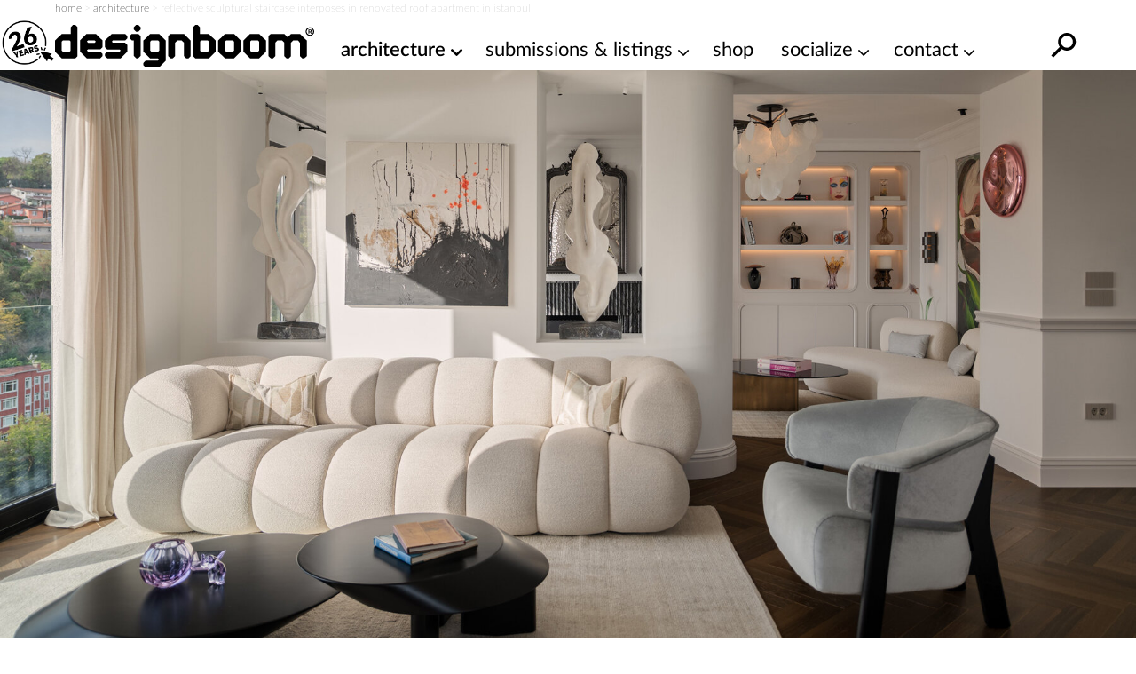

--- FILE ---
content_type: text/html; charset=utf-8
request_url: https://www.google.com/recaptcha/api2/aframe
body_size: 266
content:
<!DOCTYPE HTML><html><head><meta http-equiv="content-type" content="text/html; charset=UTF-8"></head><body><script nonce="YKAorQPnMcB2Jaw1lD5hzg">/** Anti-fraud and anti-abuse applications only. See google.com/recaptcha */ try{var clients={'sodar':'https://pagead2.googlesyndication.com/pagead/sodar?'};window.addEventListener("message",function(a){try{if(a.source===window.parent){var b=JSON.parse(a.data);var c=clients[b['id']];if(c){var d=document.createElement('img');d.src=c+b['params']+'&rc='+(localStorage.getItem("rc::a")?sessionStorage.getItem("rc::b"):"");window.document.body.appendChild(d);sessionStorage.setItem("rc::e",parseInt(sessionStorage.getItem("rc::e")||0)+1);localStorage.setItem("rc::h",'1768914851883');}}}catch(b){}});window.parent.postMessage("_grecaptcha_ready", "*");}catch(b){}</script></body></html>

--- FILE ---
content_type: text/plain
request_url: https://rtb.openx.net/openrtbb/prebidjs
body_size: -85
content:
{"id":"14c2a63d-baec-4e27-82f2-e47767a792c0","nbr":0}